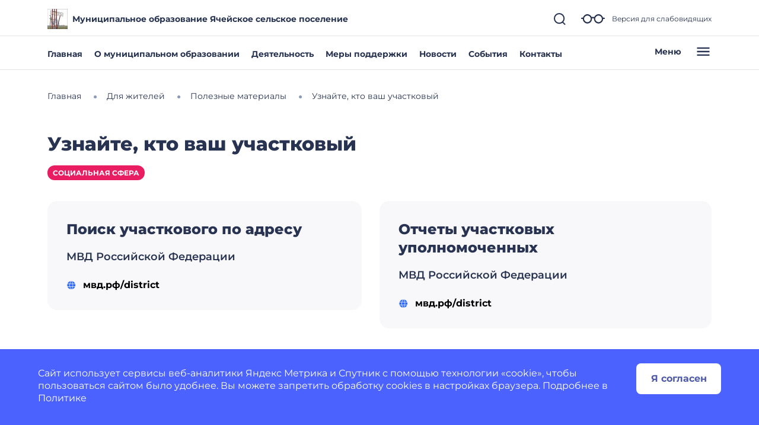

--- FILE ---
content_type: application/javascript
request_url: https://yachejskoe-r20.gosweb.gosuslugi.ru/netcat_template/asset/gw_layout_slider/latest/gw_slider.min.js
body_size: 1458
content:
!function(){function b(e,t){var n=document.createElement("div");return n.className="swiper-"+e,t&&t.appendChild(n),n}window.gw_layout_slider=function(l){var i,n,o,e,s,r,a,t,c,p,d,u=50,w=l.list_element;function f(e){for(var t=w.children,n=0;n<t.length;n++)"resize-sensor"!==t[n].className&&e(t[n])}function h(){o.style.position="absolute",w.style.width=null;var e=l.block_element.clientWidth-(i.show_arrows?2*Math.max(0,u+a):0),t=s||1,n=(e-r*(t-1))/t+"px";o.style.width=e+"px",f(function(e){e.style.maxWidth=n,e.style.width=null}),o.style.position="relative",o.swiper&&o.swiper.update()}function m(e,t){n.style.setProperty("--tpl-mixin-gw-slider-"+e,t)}function g(e){return e.offset().top+e.height()}function y(){var n=$nc(this).children("ul");setTimeout(function(){var e,t;(t=(e=n).closest(".swiper-container")).length&&g(e)>g(t)&&$nc(o).css("overflow","visible")},5)}function v(){$nc(o).css("overflow","hidden")}w&&(i=l.settings,n=b("gw-container-outer"),p=b("gw-container-inner",n),o=b("container",p),e=i.slides_per_view,s=parseInt(e,10)||0,d=parseInt(i.slides_per_column,10)||1,r=parseInt(i.space_between,10)||0,t=parseInt(i.arrow_margin,10),a=isNaN(t)?35:t,t={observer:!0,observeParents:!0,slidesPerView:e,slidesPerColumn:d,spaceBetween:r,speed:parseInt(i.speed||300,10),loopedSlides:s||4,loop:!!i.loop&&1===d,effect:i.effect,centerInsufficientSlides:!i.loop,on:{resize:h,transitionEnd:function(){window.$nc&&$nc(".swiper-slide-active",w).trigger("mouseenter")}}},w.className+=" swiper-wrapper"+("auto"===e?" swiper-nc-auto-slides-per-view":""),w.parentNode.insertBefore(n,w),o.appendChild(w),f(function(e){e.className+=" swiper-slide"}),i.show_arrows&&(t.navigation={prevEl:b("button-prev",p),nextEl:b("button-next",p)},a<-1*u&&m("arrow-container-margin",Math.max(0,-1*a)+"px")),1<d&&(c=[],f(function(e){c.push(e.clientHeight)}),d=d*((p=Math.max.apply(null,c))+r)-r,o.style.height=d+"px",m("slide-height",p+"px")),i.pagination_type&&(t.pagination={el:b("pagination",n),type:i.pagination_type,clickable:!0}),i.autoplay&&(t.autoplay={delay:1e3*i.autoplay_delay}),h(),setTimeout(h,1),new Swiper(o,t),this.destroy=function(){var e=l.list_element,t=e.parentNode;if(e&&t.swiper){var n=t.parentNode.parentNode,i=n.parentNode,o=e.children;t.swiper.destroy(!0,!1),e.style.transform="",a(e),i.insertBefore(e,n),i.removeChild(n);for(var s=0;s<o.length;s++){a(o[s]);var r=o[s].style;r.width=r.maxWidth=r.marginRight=r.marginTop=null}}function a(e){e.className=e.className.replace(/\bswiper-[\w-]+\s?\b/g,"").trim()}},window.$nc&&$nc("body").is(".nc--mode-edit")&&(/\[m/.test(l.block_selector)?$nc("body").on("click","$selector .nc-object-toolbar .nc--dropdown",y).on("mouseleave","$selector .nc-object-toolbar",v):$nc(l.block_selector+" .nc-object-toolbar").mouseleave(v).find(".nc--dropdown").click(y)))}}();